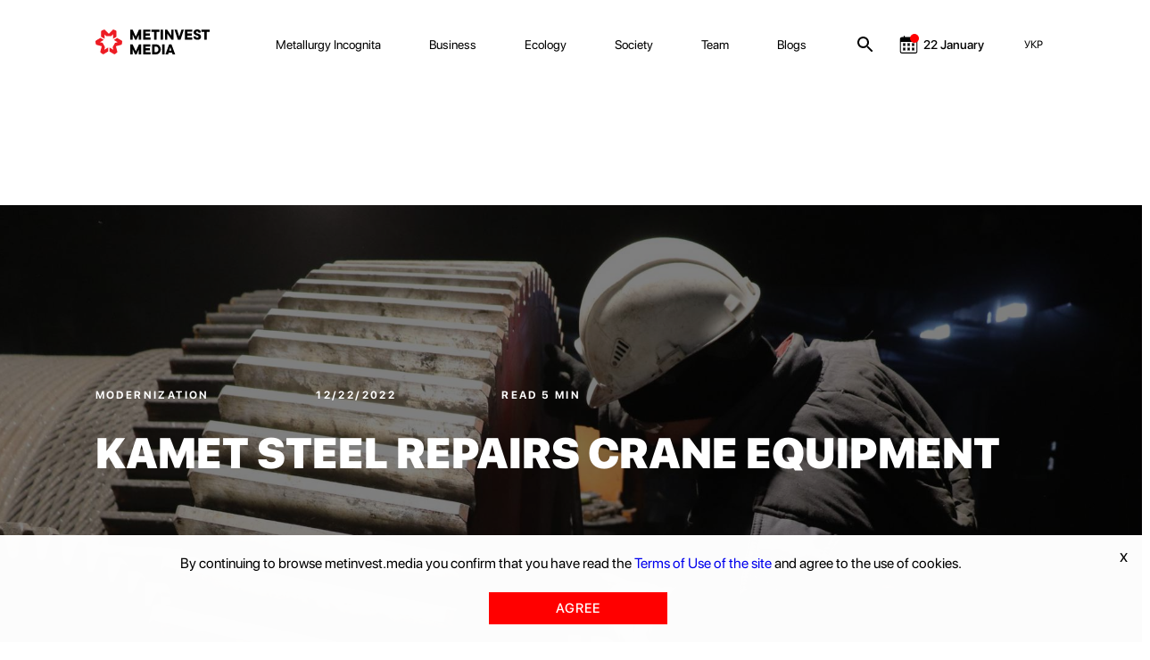

--- FILE ---
content_type: image/svg+xml
request_url: https://metinvest.media/dist/images/location-icon.svg
body_size: 114
content:
<svg width="16" height="16" viewBox="0 0 16 16" fill="none" xmlns="http://www.w3.org/2000/svg">
<path d="M7.99967 1.33301C5.41967 1.33301 3.33301 3.41967 3.33301 5.99967C3.33301 9.49968 7.99967 14.6663 7.99967 14.6663C7.99967 14.6663 12.6663 9.49968 12.6663 5.99967C12.6663 3.41967 10.5797 1.33301 7.99967 1.33301ZM7.99967 7.66634C7.07967 7.66634 6.33301 6.91968 6.33301 5.99967C6.33301 5.07967 7.07967 4.33301 7.99967 4.33301C8.91967 4.33301 9.66634 5.07967 9.66634 5.99967C9.66634 6.91968 8.91967 7.66634 7.99967 7.66634Z" fill="black"/>
</svg>
